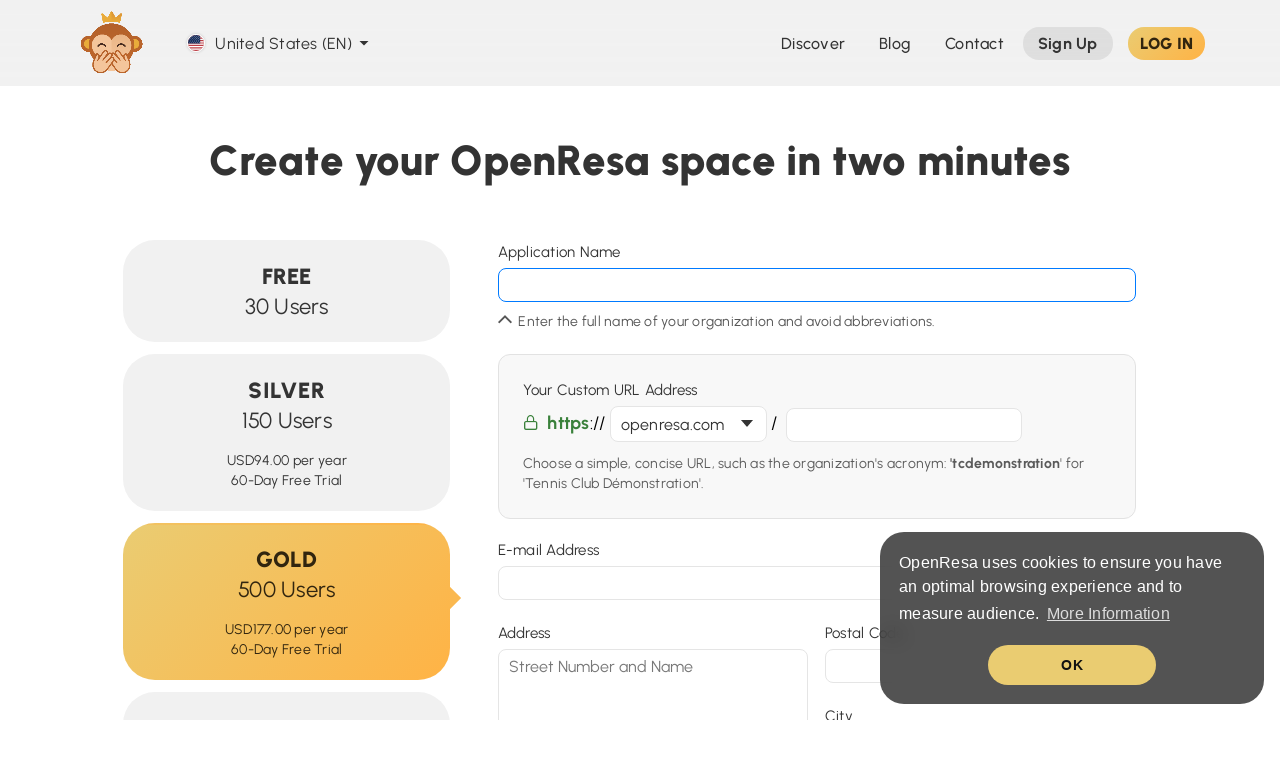

--- FILE ---
content_type: text/html; charset=UTF-8
request_url: https://openresa.com/en/signup/form/type/GOLD
body_size: 15763
content:
<!DOCTYPE html>
<html lang="en-US" lang-code="en">
<head>
<title>Sign Up - OpenResa</title>
<meta charset="utf-8">
<meta http-equiv="X-UA-Compatible" content="IE=edge">
<meta name="language" content="en-US">
<meta name="charset" content="utf-8">
<meta name="description" lang="en-US" content="Free registration with no commitment. Over 3,500 sports associations, companies, and municipalities have trusted us since 2005.">
<meta name="author" content="NETATOO SAS - Simon MARTINS simon@openresa.com">
<meta name="category" content="sports">
<meta name="robots" content="index, follow">
<meta name="rating" content="general">
<meta name="google" content="notranslate">
<meta name="viewport" content="width=device-width, initial-scale=1 , viewport-fit=cover" >
<meta name="theme-color" content="#f1f1f1">
<meta name="application-name" content="OpenResa">
<meta name="mobile-web-app-capable" content="yes">
<meta name="apple-mobile-web-app-title" content="OpenResa">
<meta name="apple-mobile-web-app-capable" content="yes">
<meta name="apple-mobile-web-app-status-bar-style" content="black-translucent">
<meta name="msapplication-square70x70logo" content="https://openresa.com/icon-96x96.png?20250530">
<meta name="msapplication-square150x150logo" content="https://openresa.com/icon-192x192.png?20250530">
<meta name="msapplication-TileColor" content="#404040">
<meta name="twitter:widgets:csp" content="on">
<meta name="twitter:card" content="summary_large_image">
<meta name="twitter:title" content="Sign Up - OpenResa">
<meta name="twitter:description" content="Free registration with no commitment. Over 3,500 sports associations, companies, and municipalities have trusted us since 2005.">
<meta name="twitter:image" content="https://openresa.com/icon-header.png?20250530">
<meta property="og:type" content="website">
<meta property="og:title" content="Sign Up - OpenResa">
<meta property="og:description" content="Free registration with no commitment. Over 3,500 sports associations, companies, and municipalities have trusted us since 2005.">
<meta property="og:url" content="https://openresa.com/en-us">
<meta property="og:site_name" content="OpenResa">
<meta property="og:image" content="https://openresa.com/icon-header.png?20250530">
<meta property="og:image:width" content="512">
<meta property="og:image:height" content="512">
<meta property="og:locale" content="en-US">

<link rel="manifest" href="/manifest.json">
<link rel="canonical" href="https://openresa.com/en-us/signup/form/type/GOLD">

<!-- Preconnect -->
<link rel="preconnect" href="//static.ballejaune.com">
<link rel="preconnect" href="//image.ballejaune.com">
<!-- Pre-fetch-connect -->
<link rel="dns-prefetch" href="//platform.twitter.com">
<link rel="dns-prefetch" href="//connect.facebook.net">
<link rel="dns-prefetch" href="//www.google-analytics.com">
<link rel="dns-prefetch" href="//www.googletagmanager.com">

<!-- Styles -->
<!-- <style>@media all and (display-mode: standalone) {
    body {margin-top: env(safe-area-inset-top);} 
    body > header > .navbar-inner {padding-top: env(safe-area-inset-top) !important;} 
}</style> -->
<link rel="icon" type="image/png" sizes="192x192" href="/favicon-192x192.png?20250530"> 
<link rel="apple-touch-icon" sizes="76x76" href="/icon-76x76.png?20250530">
<link rel="apple-touch-icon" sizes="120x120" href="/icon-120x120.png?20250530">
<link rel="apple-touch-icon" sizes="152x152" href="/icon-152x152.png?20250530">
<link rel="apple-touch-icon" sizes="180x180" href="/icon-180x180.png?20250530">
<link rel="apple-touch-icon" sizes="192x192" href="/icon-192x192.png?20250530">
<link rel="stylesheet" href="https://static.ballejaune.com/styles/styles.174.css">
<link rel="stylesheet" href="https://static.ballejaune.com/styles/plugins.101.css">
<link rel="stylesheet" href="https://static.ballejaune.com/styles/cookie-consent.2.css">
<link rel="stylesheet" href="https://static.ballejaune.com/styles/home.40.css">
<link rel="stylesheet" href="https://static.ballejaune.com/styles/pwabanner.18.css">
<link rel="stylesheet" href="https://static.ballejaune.com/styles/responsive.141.css">




<!-- Structured Data (bj) -->
<script type="application/ld+json">
{
    "@context": "http://schema.org",
    "@type": "Organization",
    "url": "https://openresa.com",
    "name": "OpenResa",
    "alternateName": "BalleJaune",
    "logo": "https://openresa.com/icon-512x512-masked.png?20250530",
    "contactPoint": {
        "@type": "ContactPoint",
        "telephone": "+33355208065",
        "contactType": "technical support"
    },
    "sameAs": [
        "https://facebook.com/ballejaune.openresa/"
    ]
}
</script>



<!-- Initializer -->
<script >
var bj_init={initialized:0,_h:[]},bj_init_loader=null;bj_init.ready=function(i){return this.initialized?i():void this._h.push(i)},bj_init.loaded=function(i){var n=window.onload;window.onload="function"!=typeof window.onload?i:function(){n&&n(),i()}};
// ----
!function(t){"use strict";t.loadCSS||(t.loadCSS=function(){});var e=loadCSS.relpreload={};if(e.support=function(){var e;try{e=t.document.createElement("link").relList.supports("preload")}catch(a){e=!1}return function(){return e}}(),e.bindMediaToggle=function(t){function e(){t.media=a}var a=t.media||"all";t.addEventListener?t.addEventListener("load",e):t.attachEvent&&t.attachEvent("onload",e),setTimeout(function(){t.rel="stylesheet",t.media="only x"}),setTimeout(e,3e3)},e.poly=function(){if(!e.support())for(var a=t.document.getElementsByTagName("link"),n=0;n<a.length;n++){var o=a[n];"preload"!==o.rel||"style"!==o.getAttribute("as")||o.getAttribute("data-loadcss")||(o.setAttribute("data-loadcss",!0),e.bindMediaToggle(o))}},!e.support()){e.poly();var a=t.setInterval(e.poly,500);t.addEventListener?t.addEventListener("load",function(){e.poly(),t.clearInterval(a)}):t.attachEvent&&t.attachEvent("onload",function(){e.poly(),t.clearInterval(a)})}"undefined"!=typeof exports?exports.loadCSS=loadCSS:t.loadCSS=loadCSS}("undefined"!=typeof global?global:this);
</script>

<!-- Global site tag (gtag.js) - Google Analytics -->
<script async src="https://www.googletagmanager.com/gtag/js?id=G-K7TTGZZ33T" ></script>
<script >
    bj_init.gtag_main = 'G-K7TTGZZ33T';
    bj_init.gtag_club = false;
    window.dataLayer = window.dataLayer || [];
    function gtag(){dataLayer.push(arguments);}
    gtag('js', new Date());
    gtag('config', bj_init.gtag_main);
</script>
<script src="https://static.ballejaune.com/scripts/es6-promise.min.js" ></script><!--[if IE]>
    <script src="https://static.ballejaune.com/scripts/html5.js" ></script>
<![endif]-->
</head>
<body class="home signup home-navbar-transparent home-navbar-large with-mobile-fixed-navbar not-use-club-loading-spinner">
    
    <div id="main-loader"><div class="table-loading-spinner "><div>
    <div class="table-loading-spinner-circle"></div>
    <div class="table-loading-spinner-logo" style="background-color: transparent; background-image: url(/icon-512x512-transparent.png?20250530);"></div>
</div></div></div>

    
<header id="main-navbar" class="navbar navbar-fixed-top navbar-native navbar-inverse">
    <div class="navbar-inner">
        <div class="container">

            <!-- Responsive button  -->
            <a class="btn btn-navbar btn-no-animation btn-collapse" data-toggle="collapse" data-target=".nav-collapse">
                <i class="icon-menu icon-large text-white"></i>
            </a>

            <!-- Logo -->
            <a  href="/en-us" class="brand brand-forced">
                <img src="https://openresa.com/icon-512x512-animated.gif" width="70" height="70" alt="OpenResa" style="width: 73px; height: 73px; margin-top: 1px;" class="brand-image monkey animated bounceIn">
            </a>
            
            <ul class="nav navbar-lang-dropdown">
                <li>
                    <a data-href="/index/switch-lang/home/1" data-toggle="modal" data-width="small" class="btn-language-switcher text-unbold text-large text-no-underline" data-loading-text="icon" >
            <img src="https://static.ballejaune.com/img/flags/1x1/us.svg" class="locale-flag" alt=""> 
                <span>
            <span class="hidden-phone-portrait hidden-tablet">
                United States 
                (EN)
            </span>
        </span>
                <i class="icon-down-dir valign-tbottom"></i>
    </a>
                </li>
            </ul>
            <div class="nav-collapse">
                <ul class="nav pull-right">
                    <li class="">
                        <a href="/en-us" data-link-internal="true">
                            <span>
                                <span class="hidden-tablet">Discover</span>
                                <span class="visible-tablet"><i class="icon-home"></i></span>
                            </span>                         
                        </a>
                    </li>

                    <li class="">
                        <a href="/en-us/blog">
                            <span>
                                <span class="hidden-tablet">Blog</span>
                                <span class="visible-tablet"><i class="icon-flag"></i></span>
                            </span>
                        </a>
                    </li>
                    
                    <li class="">
                        <a href="/en-us/contact">
                            <span>
                                <span class="hidden-tablet">Contact</span>
                                <span class="visible-tablet"><i class="icon-mail"></i></span>
                            </span>
                        </a>
                    </li>

                    <li class="active current">
                        <a href="/en-us/signup">
                            <!-- <i class="icon-flag icon-large"></i>&nbsp;  -->
                            Sign Up                        </a>
                    </li>

                    <li>
                        <a href="/en-us/connect" class="btn btn-primary btn-home-navbar no-tooltip">
                            LOG IN                        </a>
                    </li>
                </ul> 

            </div>
        </div>
    </div>
</header>

    
    
<div id="main-alerts"></div>

<!-- Formulaire -->
<div class="home-container home-container-large marketing discover-box">
    <div class="container text-justify">
        
        <div id="signup-form-step1">
            <div class="text-center">
                <h1 class="h1 marketing-page-title no-margin-top">
                    Create your OpenResa space in two minutes                </h1>
            </div>
            
            <hr class="no-border hidden-phone">
            <hr class="medium no-border hidden-phone">
              
            <div class="row-fluid">
                <div id="signup-form-container" class="span11 span-center">
                    
<div class="row-fluid">
    <div id="plans-select" class="span4 hidden-phone">
        
        <div data-plan="plan1" data-plan-id="BRONZE" class="signup-tab-plan ">
            <h2 class="text-unbold text-center no-margin">
                <span class="text-xbold">FREE</span>
                <span class="block">30 Users</span>
            </h2>
            
            <span class="arrow"></span>
        </div>

        <div data-plan="plan2" data-plan-id="SILVER" class="signup-tab-plan ">
            <h2 class="text-unbold text-center">
                <span class="text-xbold">SILVER</span>
                <span class="block">150 Users</span>
            </h2>

            <div class="text-unbold text-normal">USD94.00 per year</div>
            <div class="text-normal">60-Day Free Trial</div>

            <span class="arrow"></span>
        </div>

        <div data-plan="plan3" data-plan-id="GOLD" class="signup-tab-plan signup-tab-plan-active">
            <h2 class="text-unbold text-center">
                <span class="text-xbold">GOLD</span>
                <span class="block">500 Users</span>
            </h2>

            <div class="text-unbold text-normal">USD177.00 per year</div>
            <div class="text-normal">60-Day Free Trial</div>

            <span class="arrow"></span>
        </div>
    
        <div data-plan="plan4" data-plan-id="PLATINUM" class="signup-tab-plan ">
            <h2 class="text-unbold text-center">
                <span class="text-xbold">PLATINUM</span>
                <span class="block">1500 Users</span>
            </h2>

            <div class="text-unbold text-normal">USD296.00 per year</div>
            <div class="text-normal">60-Day Free Trial</div>

            <span class="arrow"></span>
        </div>

    </div>
    <div class="span8">
        <div class="form form-container no-margin-bottom" style="background: #fff; margin: 0 0 0 auto; border-radius: 4px;">
            <div class="form-panel signup-form-panel">
                <form id="signup-form" class="ajaxForm text-left noform-contrast-input no-margin-bottom" action="/en-us/signup/process" method="post" novalidate>
                    <fieldset>
                        <input type="hidden" id="subscription_id" name="subscription_id" value="GOLD">

                        <!-- Nom du club -->
                        <label for="form-name">Application Name</label>
                        <input type="text" id="form-name" name="name" class="span12 input-large text-xlarge no-margin-bottom" autocomplete="off" maxlength="100">
                        <div class="text-normal text-gray" style="margin-top: 10px;">
                            <i class="icon-arrow-up"></i>&nbsp; Enter the full name of your organization and avoid abbreviations.                        </div>
                        <p data-form-error="name"></p>

                        <hr class="medium no-border">


                        <!-- Profil -->
                        <div class="well no-shadow medium-radius">
                            <label for="form-profil">Your Custom URL Address</label>
                            <span class="text-xlarge text-unbold text-black select2-no-margin">
                                <i class="icon-lock i-crisp text-success"></i>&nbsp; 
                                                                <span class="text-success text-bold">https</span>://&nbsp;<select name="domain" id="form-domain" class="chosen valign-middle no-margin background-fff" style="width: 157px;" data-allow-clear="false">
    <option value="ballejaune.com">ballejaune.com</option>
    <option value="openresa.com" selected="selected">openresa.com</option>
</select>&nbsp;/&nbsp;
                            </span>
                            <input type="text" id="form-profil" name="profil" class="span5 valign-middle no-margin-bottom" autocomplete="off" maxlength="100">
                            <p data-form-error="profil"></p>
                            <hr class="small no-border">
                            <div class="text-normal">
                                Choose a simple, concise URL, such as the organization's acronym: <strong>'tcdemonstration</strong>' for 'Tennis Club Démonstration'.                            </div>
                        </div>


                        <!-- Adresse e-mail -->
                        <label for="form-email">E-mail Address</label>
                        <input type="text" name="mail" class="form-shield-hp" value="" autocomplete="off">
                        <input type="email" id="form-email" name="email" class="span12 apply-popover" data-placement="bottom" data-trigger="focus" data-content="Your login credentials will be sent to this e-mail address." maxlength="150">
                        <p data-form-error="email"></p>


                        <!-- Adresse postale -->
                        <div class="row-fluid">
                            <div class="span6">
                                <label for="form-address">Address</label>
                                <textarea id="form-address" name="address" placeholder="Street Number and Name" class="span12" rows="5"></textarea>
                                <p data-form-error="address"></p>
                                <hr class="small no-border visible-phone">
                            </div>
                            <div class="span6">

                                <!-- Code Postal -->
                                <label for="form-postalcode">Postal Code</label>
                                <input type="text" id="form-postalcode" name="postalcode" class="span12" maxlength="15">
                                <p data-form-error="postalcode"></p>

                                <!-- Ville -->
                                <label for="form-city">City</label>
                                <input type="text" id="form-city" name="city" class="span12" maxlength="50">
                                <p data-form-error="city"></p>

                            </div>
                        </div>

                        <!-- <hr class="small no-border"> -->

                        <!-- Pays / Fuseau -->
                        <div class="row-fluid">
                            <div class="span6">

                                <!-- Fuseau Horaire -->
                                <label for="form-timezone">Time Zone</label>
                                 
                                <select name="timezone" id="form-timezone" style="width: 100%;" data-allow-clear="false" class="chosen">
    <option value="Africa/Abidjan">Africa/Abidjan</option>
    <option value="Africa/Accra">Africa/Accra</option>
    <option value="Africa/Addis_Ababa">Africa/Addis_Ababa</option>
    <option value="Africa/Algiers">Africa/Algiers</option>
    <option value="Africa/Asmera">Africa/Asmera</option>
    <option value="Africa/Bamako">Africa/Bamako</option>
    <option value="Africa/Bangui">Africa/Bangui</option>
    <option value="Africa/Banjul">Africa/Banjul</option>
    <option value="Africa/Bissau">Africa/Bissau</option>
    <option value="Africa/Blantyre">Africa/Blantyre</option>
    <option value="Africa/Brazzaville">Africa/Brazzaville</option>
    <option value="Africa/Bujumbura">Africa/Bujumbura</option>
    <option value="Africa/Cairo">Africa/Cairo</option>
    <option value="Africa/Casablanca">Africa/Casablanca</option>
    <option value="Africa/Ceuta">Africa/Ceuta</option>
    <option value="Africa/Conakry">Africa/Conakry</option>
    <option value="Africa/Dakar">Africa/Dakar</option>
    <option value="Africa/Dar_es_Salaam">Africa/Dar_es_Salaam</option>
    <option value="Africa/Djibouti">Africa/Djibouti</option>
    <option value="Africa/Douala">Africa/Douala</option>
    <option value="Africa/El_Aaiun">Africa/El_Aaiun</option>
    <option value="Africa/Freetown">Africa/Freetown</option>
    <option value="Africa/Gaborone">Africa/Gaborone</option>
    <option value="Africa/Harare">Africa/Harare</option>
    <option value="Africa/Johannesburg">Africa/Johannesburg</option>
    <option value="Africa/Juba">Africa/Juba</option>
    <option value="Africa/Kampala">Africa/Kampala</option>
    <option value="Africa/Khartoum">Africa/Khartoum</option>
    <option value="Africa/Kigali">Africa/Kigali</option>
    <option value="Africa/Kinshasa">Africa/Kinshasa</option>
    <option value="Africa/Lagos">Africa/Lagos</option>
    <option value="Africa/Libreville">Africa/Libreville</option>
    <option value="Africa/Lome">Africa/Lome</option>
    <option value="Africa/Luanda">Africa/Luanda</option>
    <option value="Africa/Lubumbashi">Africa/Lubumbashi</option>
    <option value="Africa/Lusaka">Africa/Lusaka</option>
    <option value="Africa/Malabo">Africa/Malabo</option>
    <option value="Africa/Maputo">Africa/Maputo</option>
    <option value="Africa/Maseru">Africa/Maseru</option>
    <option value="Africa/Mbabane">Africa/Mbabane</option>
    <option value="Africa/Mogadishu">Africa/Mogadishu</option>
    <option value="Africa/Monrovia">Africa/Monrovia</option>
    <option value="Africa/Nairobi">Africa/Nairobi</option>
    <option value="Africa/Ndjamena">Africa/Ndjamena</option>
    <option value="Africa/Niamey">Africa/Niamey</option>
    <option value="Africa/Nouakchott">Africa/Nouakchott</option>
    <option value="Africa/Ouagadougou">Africa/Ouagadougou</option>
    <option value="Africa/Porto-Novo">Africa/Porto-Novo</option>
    <option value="Africa/Sao_Tome">Africa/Sao_Tome</option>
    <option value="Africa/Tripoli">Africa/Tripoli</option>
    <option value="Africa/Tunis">Africa/Tunis</option>
    <option value="Africa/Windhoek">Africa/Windhoek</option>
    <option value="America/Anchorage">America/Anchorage</option>
    <option value="America/Anguilla">America/Anguilla</option>
    <option value="America/Antigua">America/Antigua</option>
    <option value="America/Araguaina">America/Araguaina</option>
    <option value="America/Argentina/La_Rioja">America/Argentina/La_Rioja</option>
    <option value="America/Argentina/Rio_Gallegos">America/Argentina/Rio_Gallegos</option>
    <option value="America/Argentina/Salta">America/Argentina/Salta</option>
    <option value="America/Argentina/San_Juan">America/Argentina/San_Juan</option>
    <option value="America/Argentina/San_Luis">America/Argentina/San_Luis</option>
    <option value="America/Argentina/Tucuman">America/Argentina/Tucuman</option>
    <option value="America/Argentina/Ushuaia">America/Argentina/Ushuaia</option>
    <option value="America/Aruba">America/Aruba</option>
    <option value="America/Asuncion">America/Asuncion</option>
    <option value="America/Bahia">America/Bahia</option>
    <option value="America/Bahia_Banderas">America/Bahia_Banderas</option>
    <option value="America/Barbados">America/Barbados</option>
    <option value="America/Belem">America/Belem</option>
    <option value="America/Belize">America/Belize</option>
    <option value="America/Blanc-Sablon">America/Blanc-Sablon</option>
    <option value="America/Boa_Vista">America/Boa_Vista</option>
    <option value="America/Bogota">America/Bogota</option>
    <option value="America/Boise">America/Boise</option>
    <option value="America/Buenos_Aires">America/Buenos_Aires</option>
    <option value="America/Cambridge_Bay">America/Cambridge_Bay</option>
    <option value="America/Campo_Grande">America/Campo_Grande</option>
    <option value="America/Cancun">America/Cancun</option>
    <option value="America/Caracas">America/Caracas</option>
    <option value="America/Catamarca">America/Catamarca</option>
    <option value="America/Cayenne">America/Cayenne</option>
    <option value="America/Cayman">America/Cayman</option>
    <option value="America/Chicago">America/Chicago</option>
    <option value="America/Chihuahua">America/Chihuahua</option>
    <option value="America/Coral_Harbour">America/Coral_Harbour</option>
    <option value="America/Cordoba">America/Cordoba</option>
    <option value="America/Costa_Rica">America/Costa_Rica</option>
    <option value="America/Creston">America/Creston</option>
    <option value="America/Cuiaba">America/Cuiaba</option>
    <option value="America/Curacao">America/Curacao</option>
    <option value="America/Danmarkshavn">America/Danmarkshavn</option>
    <option value="America/Dawson">America/Dawson</option>
    <option value="America/Dawson_Creek">America/Dawson_Creek</option>
    <option value="America/Denver">America/Denver</option>
    <option value="America/Detroit">America/Detroit</option>
    <option value="America/Dominica">America/Dominica</option>
    <option value="America/Edmonton">America/Edmonton</option>
    <option value="America/Eirunepe">America/Eirunepe</option>
    <option value="America/El_Salvador">America/El_Salvador</option>
    <option value="America/Fortaleza">America/Fortaleza</option>
    <option value="America/Glace_Bay">America/Glace_Bay</option>
    <option value="America/Godthab">America/Godthab</option>
    <option value="America/Goose_Bay">America/Goose_Bay</option>
    <option value="America/Grand_Turk">America/Grand_Turk</option>
    <option value="America/Grenada">America/Grenada</option>
    <option value="America/Guadeloupe">America/Guadeloupe</option>
    <option value="America/Guatemala">America/Guatemala</option>
    <option value="America/Guayaquil">America/Guayaquil</option>
    <option value="America/Guyana">America/Guyana</option>
    <option value="America/Halifax">America/Halifax</option>
    <option value="America/Havana">America/Havana</option>
    <option value="America/Hermosillo">America/Hermosillo</option>
    <option value="America/Indiana/Knox">America/Indiana/Knox</option>
    <option value="America/Indiana/Marengo">America/Indiana/Marengo</option>
    <option value="America/Indiana/Petersburg">America/Indiana/Petersburg</option>
    <option value="America/Indiana/Tell_City">America/Indiana/Tell_City</option>
    <option value="America/Indiana/Vevay">America/Indiana/Vevay</option>
    <option value="America/Indiana/Vincennes">America/Indiana/Vincennes</option>
    <option value="America/Indiana/Winamac">America/Indiana/Winamac</option>
    <option value="America/Indianapolis">America/Indianapolis</option>
    <option value="America/Inuvik">America/Inuvik</option>
    <option value="America/Iqaluit">America/Iqaluit</option>
    <option value="America/Jamaica">America/Jamaica</option>
    <option value="America/Jujuy">America/Jujuy</option>
    <option value="America/Juneau">America/Juneau</option>
    <option value="America/Kentucky/Monticello">America/Kentucky/Monticello</option>
    <option value="America/Kralendijk">America/Kralendijk</option>
    <option value="America/La_Paz">America/La_Paz</option>
    <option value="America/Lima">America/Lima</option>
    <option value="America/Los_Angeles">America/Los_Angeles</option>
    <option value="America/Louisville">America/Louisville</option>
    <option value="America/Lower_Princes">America/Lower_Princes</option>
    <option value="America/Maceio">America/Maceio</option>
    <option value="America/Managua">America/Managua</option>
    <option value="America/Manaus">America/Manaus</option>
    <option value="America/Marigot">America/Marigot</option>
    <option value="America/Martinique">America/Martinique</option>
    <option value="America/Matamoros">America/Matamoros</option>
    <option value="America/Mazatlan">America/Mazatlan</option>
    <option value="America/Mendoza">America/Mendoza</option>
    <option value="America/Menominee">America/Menominee</option>
    <option value="America/Merida">America/Merida</option>
    <option value="America/Mexico_City">America/Mexico_City</option>
    <option value="America/Moncton">America/Moncton</option>
    <option value="America/Monterrey">America/Monterrey</option>
    <option value="America/Montevideo">America/Montevideo</option>
    <option value="America/Montreal">America/Montreal</option>
    <option value="America/Montserrat">America/Montserrat</option>
    <option value="America/Nassau">America/Nassau</option>
    <option value="America/New_York" selected="selected">America/New_York</option>
    <option value="America/Nipigon">America/Nipigon</option>
    <option value="America/Nome">America/Nome</option>
    <option value="America/Noronha">America/Noronha</option>
    <option value="America/North_Dakota/Beulah">America/North_Dakota/Beulah</option>
    <option value="America/North_Dakota/Center">America/North_Dakota/Center</option>
    <option value="America/North_Dakota/New_Salem">America/North_Dakota/New_Salem</option>
    <option value="America/Ojinaga">America/Ojinaga</option>
    <option value="America/Panama">America/Panama</option>
    <option value="America/Pangnirtung">America/Pangnirtung</option>
    <option value="America/Paramaribo">America/Paramaribo</option>
    <option value="America/Phoenix">America/Phoenix</option>
    <option value="America/Port-au-Prince">America/Port-au-Prince</option>
    <option value="America/Port_of_Spain">America/Port_of_Spain</option>
    <option value="America/Porto_Velho">America/Porto_Velho</option>
    <option value="America/Puerto_Rico">America/Puerto_Rico</option>
    <option value="America/Rainy_River">America/Rainy_River</option>
    <option value="America/Rankin_Inlet">America/Rankin_Inlet</option>
    <option value="America/Recife">America/Recife</option>
    <option value="America/Regina">America/Regina</option>
    <option value="America/Resolute">America/Resolute</option>
    <option value="America/Rio_Branco">America/Rio_Branco</option>
    <option value="America/Santa_Isabel">America/Santa_Isabel</option>
    <option value="America/Santarem">America/Santarem</option>
    <option value="America/Santiago">America/Santiago</option>
    <option value="America/Santo_Domingo">America/Santo_Domingo</option>
    <option value="America/Sao_Paulo">America/Sao_Paulo</option>
    <option value="America/Scoresbysund">America/Scoresbysund</option>
    <option value="America/Shiprock">America/Shiprock</option>
    <option value="America/Sitka">America/Sitka</option>
    <option value="America/St_Barthelemy">America/St_Barthelemy</option>
    <option value="America/St_Johns">America/St_Johns</option>
    <option value="America/St_Kitts">America/St_Kitts</option>
    <option value="America/St_Lucia">America/St_Lucia</option>
    <option value="America/St_Thomas">America/St_Thomas</option>
    <option value="America/St_Vincent">America/St_Vincent</option>
    <option value="America/Swift_Current">America/Swift_Current</option>
    <option value="America/Tegucigalpa">America/Tegucigalpa</option>
    <option value="America/Thule">America/Thule</option>
    <option value="America/Thunder_Bay">America/Thunder_Bay</option>
    <option value="America/Tijuana">America/Tijuana</option>
    <option value="America/Toronto">America/Toronto</option>
    <option value="America/Tortola">America/Tortola</option>
    <option value="America/Vancouver">America/Vancouver</option>
    <option value="America/Whitehorse">America/Whitehorse</option>
    <option value="America/Winnipeg">America/Winnipeg</option>
    <option value="America/Yakutat">America/Yakutat</option>
    <option value="America/Yellowknife">America/Yellowknife</option>
    <option value="Antarctica/Casey">Antarctica/Casey</option>
    <option value="Antarctica/Davis">Antarctica/Davis</option>
    <option value="Antarctica/DumontDUrville">Antarctica/DumontDUrville</option>
    <option value="Antarctica/Macquarie">Antarctica/Macquarie</option>
    <option value="Antarctica/Mawson">Antarctica/Mawson</option>
    <option value="Antarctica/McMurdo">Antarctica/McMurdo</option>
    <option value="Antarctica/Palmer">Antarctica/Palmer</option>
    <option value="Antarctica/Rothera">Antarctica/Rothera</option>
    <option value="Antarctica/South_Pole">Antarctica/South_Pole</option>
    <option value="Antarctica/Syowa">Antarctica/Syowa</option>
    <option value="Antarctica/Vostok">Antarctica/Vostok</option>
    <option value="Arctic/Longyearbyen">Arctic/Longyearbyen</option>
    <option value="Asia/Aden">Asia/Aden</option>
    <option value="Asia/Almaty">Asia/Almaty</option>
    <option value="Asia/Amman">Asia/Amman</option>
    <option value="Asia/Anadyr">Asia/Anadyr</option>
    <option value="Asia/Aqtau">Asia/Aqtau</option>
    <option value="Asia/Aqtobe">Asia/Aqtobe</option>
    <option value="Asia/Ashgabat">Asia/Ashgabat</option>
    <option value="Asia/Baghdad">Asia/Baghdad</option>
    <option value="Asia/Bahrain">Asia/Bahrain</option>
    <option value="Asia/Baku">Asia/Baku</option>
    <option value="Asia/Bangkok">Asia/Bangkok</option>
    <option value="Asia/Beirut">Asia/Beirut</option>
    <option value="Asia/Bishkek">Asia/Bishkek</option>
    <option value="Asia/Brunei">Asia/Brunei</option>
    <option value="Asia/Calcutta">Asia/Calcutta</option>
    <option value="Asia/Choibalsan">Asia/Choibalsan</option>
    <option value="Asia/Chongqing">Asia/Chongqing</option>
    <option value="Asia/Colombo">Asia/Colombo</option>
    <option value="Asia/Damascus">Asia/Damascus</option>
    <option value="Asia/Dhaka">Asia/Dhaka</option>
    <option value="Asia/Dili">Asia/Dili</option>
    <option value="Asia/Dubai">Asia/Dubai</option>
    <option value="Asia/Dushanbe">Asia/Dushanbe</option>
    <option value="Asia/Harbin">Asia/Harbin</option>
    <option value="Asia/Hong_Kong">Asia/Hong_Kong</option>
    <option value="Asia/Hovd">Asia/Hovd</option>
    <option value="Asia/Irkutsk">Asia/Irkutsk</option>
    <option value="Asia/Jakarta">Asia/Jakarta</option>
    <option value="Asia/Jayapura">Asia/Jayapura</option>
    <option value="Asia/Jerusalem">Asia/Jerusalem</option>
    <option value="Asia/Kabul">Asia/Kabul</option>
    <option value="Asia/Kamchatka">Asia/Kamchatka</option>
    <option value="Asia/Karachi">Asia/Karachi</option>
    <option value="Asia/Kashgar">Asia/Kashgar</option>
    <option value="Asia/Katmandu">Asia/Katmandu</option>
    <option value="Asia/Khandyga">Asia/Khandyga</option>
    <option value="Asia/Krasnoyarsk">Asia/Krasnoyarsk</option>
    <option value="Asia/Kuala_Lumpur">Asia/Kuala_Lumpur</option>
    <option value="Asia/Kuching">Asia/Kuching</option>
    <option value="Asia/Kuwait">Asia/Kuwait</option>
    <option value="Asia/Macau">Asia/Macau</option>
    <option value="Asia/Magadan">Asia/Magadan</option>
    <option value="Asia/Makassar">Asia/Makassar</option>
    <option value="Asia/Manila">Asia/Manila</option>
    <option value="Asia/Muscat">Asia/Muscat</option>
    <option value="Asia/Nicosia">Asia/Nicosia</option>
    <option value="Asia/Novokuznetsk">Asia/Novokuznetsk</option>
    <option value="Asia/Novosibirsk">Asia/Novosibirsk</option>
    <option value="Asia/Omsk">Asia/Omsk</option>
    <option value="Asia/Oral">Asia/Oral</option>
    <option value="Asia/Phnom_Penh">Asia/Phnom_Penh</option>
    <option value="Asia/Pontianak">Asia/Pontianak</option>
    <option value="Asia/Pyongyang">Asia/Pyongyang</option>
    <option value="Asia/Qatar">Asia/Qatar</option>
    <option value="Asia/Qyzylorda">Asia/Qyzylorda</option>
    <option value="Asia/Rangoon">Asia/Rangoon</option>
    <option value="Asia/Riyadh">Asia/Riyadh</option>
    <option value="Asia/Saigon">Asia/Saigon</option>
    <option value="Asia/Sakhalin">Asia/Sakhalin</option>
    <option value="Asia/Samarkand">Asia/Samarkand</option>
    <option value="Asia/Seoul">Asia/Seoul</option>
    <option value="Asia/Shanghai">Asia/Shanghai</option>
    <option value="Asia/Singapore">Asia/Singapore</option>
    <option value="Asia/Taipei">Asia/Taipei</option>
    <option value="Asia/Tashkent">Asia/Tashkent</option>
    <option value="Asia/Tbilisi">Asia/Tbilisi</option>
    <option value="Asia/Tehran">Asia/Tehran</option>
    <option value="Asia/Thimphu">Asia/Thimphu</option>
    <option value="Asia/Tokyo">Asia/Tokyo</option>
    <option value="Asia/Ulaanbaatar">Asia/Ulaanbaatar</option>
    <option value="Asia/Urumqi">Asia/Urumqi</option>
    <option value="Asia/Ust-Nera">Asia/Ust-Nera</option>
    <option value="Asia/Vientiane">Asia/Vientiane</option>
    <option value="Asia/Vladivostok">Asia/Vladivostok</option>
    <option value="Asia/Yakutsk">Asia/Yakutsk</option>
    <option value="Asia/Yekaterinburg">Asia/Yekaterinburg</option>
    <option value="Asia/Yerevan">Asia/Yerevan</option>
    <option value="Atlantic/Azores">Atlantic/Azores</option>
    <option value="Atlantic/Bermuda">Atlantic/Bermuda</option>
    <option value="Atlantic/Canary">Atlantic/Canary</option>
    <option value="Atlantic/Cape_Verde">Atlantic/Cape_Verde</option>
    <option value="Atlantic/Faeroe">Atlantic/Faeroe</option>
    <option value="Atlantic/Madeira">Atlantic/Madeira</option>
    <option value="Atlantic/Reykjavik">Atlantic/Reykjavik</option>
    <option value="Atlantic/South_Georgia">Atlantic/South_Georgia</option>
    <option value="Atlantic/St_Helena">Atlantic/St_Helena</option>
    <option value="Atlantic/Stanley">Atlantic/Stanley</option>
    <option value="Australia/Adelaide">Australia/Adelaide</option>
    <option value="Australia/Brisbane">Australia/Brisbane</option>
    <option value="Australia/Broken_Hill">Australia/Broken_Hill</option>
    <option value="Australia/Currie">Australia/Currie</option>
    <option value="Australia/Darwin">Australia/Darwin</option>
    <option value="Australia/Hobart">Australia/Hobart</option>
    <option value="Australia/Lindeman">Australia/Lindeman</option>
    <option value="Australia/Melbourne">Australia/Melbourne</option>
    <option value="Australia/Perth">Australia/Perth</option>
    <option value="Australia/Sydney">Australia/Sydney</option>
    <option value="CST6CDT">CST6CDT</option>
    <option value="EST5EDT">EST5EDT</option>
    <option value="Etc/GMT">Etc/GMT</option>
    <option value="Etc/GMT+1">Etc/GMT+1</option>
    <option value="Etc/GMT+10">Etc/GMT+10</option>
    <option value="Etc/GMT+11">Etc/GMT+11</option>
    <option value="Etc/GMT+12">Etc/GMT+12</option>
    <option value="Etc/GMT+2">Etc/GMT+2</option>
    <option value="Etc/GMT+3">Etc/GMT+3</option>
    <option value="Etc/GMT+4">Etc/GMT+4</option>
    <option value="Etc/GMT+5">Etc/GMT+5</option>
    <option value="Etc/GMT+6">Etc/GMT+6</option>
    <option value="Etc/GMT+7">Etc/GMT+7</option>
    <option value="Etc/GMT-1">Etc/GMT-1</option>
    <option value="Etc/GMT-10">Etc/GMT-10</option>
    <option value="Etc/GMT-11">Etc/GMT-11</option>
    <option value="Etc/GMT-12">Etc/GMT-12</option>
    <option value="Etc/GMT-13">Etc/GMT-13</option>
    <option value="Etc/GMT-2">Etc/GMT-2</option>
    <option value="Etc/GMT-3">Etc/GMT-3</option>
    <option value="Etc/GMT-4">Etc/GMT-4</option>
    <option value="Etc/GMT-5">Etc/GMT-5</option>
    <option value="Etc/GMT-6">Etc/GMT-6</option>
    <option value="Etc/GMT-7">Etc/GMT-7</option>
    <option value="Etc/GMT-8">Etc/GMT-8</option>
    <option value="Etc/GMT-9">Etc/GMT-9</option>
    <option value="Europe/Amsterdam">Europe/Amsterdam</option>
    <option value="Europe/Andorra">Europe/Andorra</option>
    <option value="Europe/Athens">Europe/Athens</option>
    <option value="Europe/Belgrade">Europe/Belgrade</option>
    <option value="Europe/Berlin">Europe/Berlin</option>
    <option value="Europe/Bratislava">Europe/Bratislava</option>
    <option value="Europe/Brussels">Europe/Brussels</option>
    <option value="Europe/Bucharest">Europe/Bucharest</option>
    <option value="Europe/Budapest">Europe/Budapest</option>
    <option value="Europe/Busingen">Europe/Busingen</option>
    <option value="Europe/Chisinau">Europe/Chisinau</option>
    <option value="Europe/Copenhagen">Europe/Copenhagen</option>
    <option value="Europe/Dublin">Europe/Dublin</option>
    <option value="Europe/Gibraltar">Europe/Gibraltar</option>
    <option value="Europe/Guernsey">Europe/Guernsey</option>
    <option value="Europe/Helsinki">Europe/Helsinki</option>
    <option value="Europe/Isle_of_Man">Europe/Isle_of_Man</option>
    <option value="Europe/Istanbul">Europe/Istanbul</option>
    <option value="Europe/Jersey">Europe/Jersey</option>
    <option value="Europe/Kaliningrad">Europe/Kaliningrad</option>
    <option value="Europe/Kiev">Europe/Kiev</option>
    <option value="Europe/Lisbon">Europe/Lisbon</option>
    <option value="Europe/Ljubljana">Europe/Ljubljana</option>
    <option value="Europe/London">Europe/London</option>
    <option value="Europe/Luxembourg">Europe/Luxembourg</option>
    <option value="Europe/Madrid">Europe/Madrid</option>
    <option value="Europe/Malta">Europe/Malta</option>
    <option value="Europe/Mariehamn">Europe/Mariehamn</option>
    <option value="Europe/Minsk">Europe/Minsk</option>
    <option value="Europe/Monaco">Europe/Monaco</option>
    <option value="Europe/Moscow">Europe/Moscow</option>
    <option value="Europe/Oslo">Europe/Oslo</option>
    <option value="Europe/Paris">Europe/Paris</option>
    <option value="Europe/Podgorica">Europe/Podgorica</option>
    <option value="Europe/Prague">Europe/Prague</option>
    <option value="Europe/Riga">Europe/Riga</option>
    <option value="Europe/Rome">Europe/Rome</option>
    <option value="Europe/Samara">Europe/Samara</option>
    <option value="Europe/San_Marino">Europe/San_Marino</option>
    <option value="Europe/Sarajevo">Europe/Sarajevo</option>
    <option value="Europe/Simferopol">Europe/Simferopol</option>
    <option value="Europe/Skopje">Europe/Skopje</option>
    <option value="Europe/Sofia">Europe/Sofia</option>
    <option value="Europe/Stockholm">Europe/Stockholm</option>
    <option value="Europe/Tallinn">Europe/Tallinn</option>
    <option value="Europe/Tirane">Europe/Tirane</option>
    <option value="Europe/Uzhgorod">Europe/Uzhgorod</option>
    <option value="Europe/Vaduz">Europe/Vaduz</option>
    <option value="Europe/Vatican">Europe/Vatican</option>
    <option value="Europe/Vienna">Europe/Vienna</option>
    <option value="Europe/Vilnius">Europe/Vilnius</option>
    <option value="Europe/Volgograd">Europe/Volgograd</option>
    <option value="Europe/Warsaw">Europe/Warsaw</option>
    <option value="Europe/Zagreb">Europe/Zagreb</option>
    <option value="Europe/Zaporozhye">Europe/Zaporozhye</option>
    <option value="Europe/Zurich">Europe/Zurich</option>
    <option value="Indian/Antananarivo">Indian/Antananarivo</option>
    <option value="Indian/Chagos">Indian/Chagos</option>
    <option value="Indian/Christmas">Indian/Christmas</option>
    <option value="Indian/Cocos">Indian/Cocos</option>
    <option value="Indian/Comoro">Indian/Comoro</option>
    <option value="Indian/Kerguelen">Indian/Kerguelen</option>
    <option value="Indian/Mahe">Indian/Mahe</option>
    <option value="Indian/Maldives">Indian/Maldives</option>
    <option value="Indian/Mauritius">Indian/Mauritius</option>
    <option value="Indian/Mayotte">Indian/Mayotte</option>
    <option value="Indian/Reunion">Indian/Reunion</option>
    <option value="MST7MDT">MST7MDT</option>
    <option value="PST8PDT">PST8PDT</option>
    <option value="Pacific/Apia">Pacific/Apia</option>
    <option value="Pacific/Auckland">Pacific/Auckland</option>
    <option value="Pacific/Efate">Pacific/Efate</option>
    <option value="Pacific/Enderbury">Pacific/Enderbury</option>
    <option value="Pacific/Fakaofo">Pacific/Fakaofo</option>
    <option value="Pacific/Fiji">Pacific/Fiji</option>
    <option value="Pacific/Funafuti">Pacific/Funafuti</option>
    <option value="Pacific/Galapagos">Pacific/Galapagos</option>
    <option value="Pacific/Guadalcanal">Pacific/Guadalcanal</option>
    <option value="Pacific/Guam">Pacific/Guam</option>
    <option value="Pacific/Honolulu">Pacific/Honolulu</option>
    <option value="Pacific/Johnston">Pacific/Johnston</option>
    <option value="Pacific/Kosrae">Pacific/Kosrae</option>
    <option value="Pacific/Kwajalein">Pacific/Kwajalein</option>
    <option value="Pacific/Majuro">Pacific/Majuro</option>
    <option value="Pacific/Midway">Pacific/Midway</option>
    <option value="Pacific/Nauru">Pacific/Nauru</option>
    <option value="Pacific/Niue">Pacific/Niue</option>
    <option value="Pacific/Noumea">Pacific/Noumea</option>
    <option value="Pacific/Pago_Pago">Pacific/Pago_Pago</option>
    <option value="Pacific/Palau">Pacific/Palau</option>
    <option value="Pacific/Ponape">Pacific/Ponape</option>
    <option value="Pacific/Port_Moresby">Pacific/Port_Moresby</option>
    <option value="Pacific/Rarotonga">Pacific/Rarotonga</option>
    <option value="Pacific/Saipan">Pacific/Saipan</option>
    <option value="Pacific/Tahiti">Pacific/Tahiti</option>
    <option value="Pacific/Tarawa">Pacific/Tarawa</option>
    <option value="Pacific/Tongatapu">Pacific/Tongatapu</option>
    <option value="Pacific/Truk">Pacific/Truk</option>
    <option value="Pacific/Wake">Pacific/Wake</option>
    <option value="Pacific/Wallis">Pacific/Wallis</option>
</select>                                <p data-form-error="timezone"></p>
                                <hr class="small no-border visible-phone">

                            </div>
                            <div class="span6">

                                <!-- Pays -->
                                <label for="form-country">Country</label>
                                <select name="country" id="form-country" class="chosen" data-allow-clear="false" style="width: 100%;" data-placeholder="Select a country">
                                    <option value="AF" data-flag="true" >Afghanistan</option><option value="AL" data-flag="true" >Albania</option><option value="DZ" data-flag="true" >Algeria</option><option value="AS" data-flag="true" >American Samoa</option><option value="AD" data-flag="true" >Andorra</option><option value="AO" data-flag="true" >Angola</option><option value="AI" data-flag="true" >Anguilla</option><option value="AQ" data-flag="true" >Antarctica</option><option value="AG" data-flag="true" >Antigua and Barbuda</option><option value="AR" data-flag="true" >Argentina</option><option value="AM" data-flag="true" >Armenia</option><option value="AW" data-flag="true" >Aruba</option><option value="AC" data-flag="true" >Ascension Island</option><option value="AU" data-flag="true" >Australia</option><option value="AT" data-flag="true" >Austria</option><option value="AZ" data-flag="true" >Azerbaijan</option><option value="BS" data-flag="true" >Bahamas</option><option value="BH" data-flag="true" >Bahrain</option><option value="BD" data-flag="true" >Bangladesh</option><option value="BB" data-flag="true" >Barbados</option><option value="BY" data-flag="true" >Belarus</option><option value="BE" data-flag="true" >Belgium</option><option value="BZ" data-flag="true" >Belize</option><option value="BJ" data-flag="true" >Benin</option><option value="BM" data-flag="true" >Bermuda</option><option value="BT" data-flag="true" >Bhutan</option><option value="BO" data-flag="true" >Bolivia</option><option value="BA" data-flag="true" >Bosnia and Herzegovina</option><option value="BW" data-flag="true" >Botswana</option><option value="BV" data-flag="true" >Bouvet Island</option><option value="BR" data-flag="true" >Brazil</option><option value="IO" data-flag="true" >British Indian Ocean Territory</option><option value="VG" data-flag="true" >British Virgin Islands</option><option value="BN" data-flag="true" >Brunei</option><option value="BG" data-flag="true" >Bulgaria</option><option value="BF" data-flag="true" >Burkina Faso</option><option value="BI" data-flag="true" >Burundi</option><option value="KH" data-flag="true" >Cambodia</option><option value="CM" data-flag="true" >Cameroon</option><option value="CA" data-flag="true" >Canada</option><option value="IC" data-flag="true" >Canary Islands</option><option value="CV" data-flag="true" >Cape Verde</option><option value="BQ" data-flag="true" >Caribbean Netherlands</option><option value="KY" data-flag="true" >Cayman Islands</option><option value="CF" data-flag="true" >Central African Republic</option><option value="EA" data-flag="true" >Ceuta and Melilla</option><option value="TD" data-flag="true" >Chad</option><option value="CL" data-flag="true" >Chile</option><option value="CN" data-flag="true" >China</option><option value="CX" data-flag="true" >Christmas Island</option><option value="CP" data-flag="true" >Clipperton Island</option><option value="CC" data-flag="true" >Cocos (Keeling) Islands</option><option value="CO" data-flag="true" >Colombia</option><option value="KM" data-flag="true" >Comoros</option><option value="CG" data-flag="true" >Congo - Brazzaville</option><option value="CD" data-flag="true" >Congo - Kinshasa</option><option value="CK" data-flag="true" >Cook Islands</option><option value="CR" data-flag="true" >Costa Rica</option><option value="HR" data-flag="true" >Croatia</option><option value="CU" data-flag="true" >Cuba</option><option value="CW" data-flag="true" >Curaçao</option><option value="CY" data-flag="true" >Cyprus</option><option value="CZ" data-flag="true" >Czech Republic</option><option value="CI" data-flag="true" >Côte d’Ivoire</option><option value="DK" data-flag="true" >Denmark</option><option value="DG" data-flag="true" >Diego Garcia</option><option value="DJ" data-flag="true" >Djibouti</option><option value="DM" data-flag="true" >Dominica</option><option value="DO" data-flag="true" >Dominican Republic</option><option value="EC" data-flag="true" >Ecuador</option><option value="EG" data-flag="true" >Egypt</option><option value="SV" data-flag="true" >El Salvador</option><option value="GQ" data-flag="true" >Equatorial Guinea</option><option value="ER" data-flag="true" >Eritrea</option><option value="EE" data-flag="true" >Estonia</option><option value="ET" data-flag="true" >Ethiopia</option><option value="FK" data-flag="true" >Falkland Islands</option><option value="FO" data-flag="true" >Faroe Islands</option><option value="FJ" data-flag="true" >Fiji</option><option value="FI" data-flag="true" >Finland</option><option value="FR" data-flag="true" >France</option><option value="GF" data-flag="true" >French Guiana</option><option value="PF" data-flag="true" >French Polynesia</option><option value="TF" data-flag="true" >French Southern Territories</option><option value="GA" data-flag="true" >Gabon</option><option value="GM" data-flag="true" >Gambia</option><option value="GE" data-flag="true" >Georgia</option><option value="DE" data-flag="true" >Germany</option><option value="GH" data-flag="true" >Ghana</option><option value="GI" data-flag="true" >Gibraltar</option><option value="GR" data-flag="true" >Greece</option><option value="GL" data-flag="true" >Greenland</option><option value="GD" data-flag="true" >Grenada</option><option value="GP" data-flag="true" >Guadeloupe</option><option value="GU" data-flag="true" >Guam</option><option value="GT" data-flag="true" >Guatemala</option><option value="GG" data-flag="true" >Guernsey</option><option value="GN" data-flag="true" >Guinea</option><option value="GW" data-flag="true" >Guinea-Bissau</option><option value="GY" data-flag="true" >Guyana</option><option value="HT" data-flag="true" >Haiti</option><option value="HM" data-flag="true" >Heard &amp; McDonald Islands</option><option value="HN" data-flag="true" >Honduras</option><option value="HK" data-flag="true" >Hong Kong SAR China</option><option value="HU" data-flag="true" >Hungary</option><option value="IS" data-flag="true" >Iceland</option><option value="IN" data-flag="true" >India</option><option value="ID" data-flag="true" >Indonesia</option><option value="IR" data-flag="true" >Iran</option><option value="IQ" data-flag="true" >Iraq</option><option value="IE" data-flag="true" >Ireland</option><option value="IM" data-flag="true" >Isle of Man</option><option value="IL" data-flag="true" >Israel</option><option value="IT" data-flag="true" >Italy</option><option value="JM" data-flag="true" >Jamaica</option><option value="JP" data-flag="true" >Japan</option><option value="JE" data-flag="true" >Jersey</option><option value="JO" data-flag="true" >Jordan</option><option value="KZ" data-flag="true" >Kazakhstan</option><option value="KE" data-flag="true" >Kenya</option><option value="KI" data-flag="true" >Kiribati</option><option value="XK" data-flag="true" >Kosovo</option><option value="KW" data-flag="true" >Kuwait</option><option value="KG" data-flag="true" >Kyrgyzstan</option><option value="LA" data-flag="true" >Laos</option><option value="LV" data-flag="true" >Latvia</option><option value="LB" data-flag="true" >Lebanon</option><option value="LS" data-flag="true" >Lesotho</option><option value="LR" data-flag="true" >Liberia</option><option value="LY" data-flag="true" >Libya</option><option value="LI" data-flag="true" >Liechtenstein</option><option value="LT" data-flag="true" >Lithuania</option><option value="LU" data-flag="true" >Luxembourg</option><option value="MO" data-flag="true" >Macau SAR China</option><option value="MK" data-flag="true" >Macedonia</option><option value="MG" data-flag="true" >Madagascar</option><option value="MW" data-flag="true" >Malawi</option><option value="MY" data-flag="true" >Malaysia</option><option value="MV" data-flag="true" >Maldives</option><option value="ML" data-flag="true" >Mali</option><option value="MT" data-flag="true" >Malta</option><option value="MH" data-flag="true" >Marshall Islands</option><option value="MQ" data-flag="true" >Martinique</option><option value="MR" data-flag="true" >Mauritania</option><option value="MU" data-flag="true" >Mauritius</option><option value="YT" data-flag="true" >Mayotte</option><option value="MX" data-flag="true" >Mexico</option><option value="FM" data-flag="true" >Micronesia</option><option value="MD" data-flag="true" >Moldova</option><option value="MC" data-flag="true" >Monaco</option><option value="MN" data-flag="true" >Mongolia</option><option value="ME" data-flag="true" >Montenegro</option><option value="MS" data-flag="true" >Montserrat</option><option value="MA" data-flag="true" >Morocco</option><option value="MZ" data-flag="true" >Mozambique</option><option value="MM" data-flag="true" >Myanmar (Burma)</option><option value="NA" data-flag="true" >Namibia</option><option value="NR" data-flag="true" >Nauru</option><option value="NP" data-flag="true" >Nepal</option><option value="NL" data-flag="true" >Netherlands</option><option value="AN" data-flag="true" >Netherlands Antilles</option><option value="NC" data-flag="true" >New Caledonia</option><option value="NZ" data-flag="true" >New Zealand</option><option value="NI" data-flag="true" >Nicaragua</option><option value="NE" data-flag="true" >Niger</option><option value="NG" data-flag="true" >Nigeria</option><option value="NU" data-flag="true" >Niue</option><option value="NF" data-flag="true" >Norfolk Island</option><option value="KP" data-flag="true" >North Korea</option><option value="MP" data-flag="true" >Northern Mariana Islands</option><option value="NO" data-flag="true" >Norway</option><option value="OM" data-flag="true" >Oman</option><option value="PK" data-flag="true" >Pakistan</option><option value="PW" data-flag="true" >Palau</option><option value="PS" data-flag="true" >Palestinian Territories</option><option value="PA" data-flag="true" >Panama</option><option value="PG" data-flag="true" >Papua New Guinea</option><option value="PY" data-flag="true" >Paraguay</option><option value="PE" data-flag="true" >Peru</option><option value="PH" data-flag="true" >Philippines</option><option value="PN" data-flag="true" >Pitcairn Islands</option><option value="PL" data-flag="true" >Poland</option><option value="PT" data-flag="true" >Portugal</option><option value="PR" data-flag="true" >Puerto Rico</option><option value="QA" data-flag="true" >Qatar</option><option value="RO" data-flag="true" >Romania</option><option value="RU" data-flag="true" >Russia</option><option value="RW" data-flag="true" >Rwanda</option><option value="RE" data-flag="true" >Réunion</option><option value="BL" data-flag="true" >Saint Barthélemy</option><option value="SH" data-flag="true" >Saint Helena</option><option value="KN" data-flag="true" >Saint Kitts and Nevis</option><option value="LC" data-flag="true" >Saint Lucia</option><option value="MF" data-flag="true" >Saint Martin</option><option value="PM" data-flag="true" >Saint Pierre and Miquelon</option><option value="WS" data-flag="true" >Samoa</option><option value="SM" data-flag="true" >San Marino</option><option value="SA" data-flag="true" >Saudi Arabia</option><option value="SN" data-flag="true" >Senegal</option><option value="RS" data-flag="true" >Serbia</option><option value="SC" data-flag="true" >Seychelles</option><option value="SL" data-flag="true" >Sierra Leone</option><option value="SG" data-flag="true" >Singapore</option><option value="SX" data-flag="true" >Sint Maarten</option><option value="SK" data-flag="true" >Slovakia</option><option value="SI" data-flag="true" >Slovenia</option><option value="SB" data-flag="true" >Solomon Islands</option><option value="SO" data-flag="true" >Somalia</option><option value="ZA" data-flag="true" >South Africa</option><option value="GS" data-flag="true" >South Georgia &amp; South Sandwich Islands</option><option value="KR" data-flag="true" >South Korea</option><option value="SS" data-flag="true" >South Sudan</option><option value="ES" data-flag="true" >Spain</option><option value="LK" data-flag="true" >Sri Lanka</option><option value="VC" data-flag="true" >St. Vincent &amp; Grenadines</option><option value="SD" data-flag="true" >Sudan</option><option value="SR" data-flag="true" >Suriname</option><option value="SJ" data-flag="true" >Svalbard and Jan Mayen</option><option value="SZ" data-flag="true" >Swaziland</option><option value="SE" data-flag="true" >Sweden</option><option value="CH" data-flag="true" >Switzerland</option><option value="SY" data-flag="true" >Syria</option><option value="ST" data-flag="true" >São Tomé and Príncipe</option><option value="TW" data-flag="true" >Taiwan</option><option value="TJ" data-flag="true" >Tajikistan</option><option value="TZ" data-flag="true" >Tanzania</option><option value="TH" data-flag="true" >Thailand</option><option value="TL" data-flag="true" >Timor-Leste</option><option value="TG" data-flag="true" >Togo</option><option value="TK" data-flag="true" >Tokelau</option><option value="TO" data-flag="true" >Tonga</option><option value="TT" data-flag="true" >Trinidad and Tobago</option><option value="TA" data-flag="true" >Tristan da Cunha</option><option value="TN" data-flag="true" >Tunisia</option><option value="TR" data-flag="true" >Turkey</option><option value="TM" data-flag="true" >Turkmenistan</option><option value="TC" data-flag="true" >Turks and Caicos Islands</option><option value="TV" data-flag="true" >Tuvalu</option><option value="UM" data-flag="true" >U.S. Outlying Islands</option><option value="VI" data-flag="true" >U.S. Virgin Islands</option><option value="UG" data-flag="true" >Uganda</option><option value="UA" data-flag="true" >Ukraine</option><option value="AE" data-flag="true" >United Arab Emirates</option><option value="GB" data-flag="true" >United Kingdom</option><option value="US" data-flag="true" selected>United States</option><option value="UY" data-flag="true" >Uruguay</option><option value="UZ" data-flag="true" >Uzbekistan</option><option value="VU" data-flag="true" >Vanuatu</option><option value="VA" data-flag="true" >Vatican City</option><option value="VE" data-flag="true" >Venezuela</option><option value="VN" data-flag="true" >Vietnam</option><option value="WF" data-flag="true" >Wallis and Futuna</option><option value="EH" data-flag="true" >Western Sahara</option><option value="YE" data-flag="true" >Yemen</option><option value="ZM" data-flag="true" >Zambia</option><option value="ZW" data-flag="true" >Zimbabwe</option><option value="AX" data-flag="true" >Åland Islands</option>                                </select>
                                <p data-form-error="country"></p>

                            </div>
                        </div>
                        
                        <hr class="small no-border">

                        <!-- Téléphones -->
                        <div class="row-fluid">
                            <div class="span6">

                                <!-- Code Postal -->
                                <label for="form-phone1">Main Phone</label>
                                <input type="tel" id="form-phone1" name="phone1" class="span12">
                                <p data-form-error="phone1"></p>

                            </div>
                            <div class="span6">

                                <!-- Code Postal -->
                                <label for="form-phone2">Secondary Phone</label>
                                <input type="tel" id="form-phone2" name="phone2" class="span12">
                                <p data-form-error="phone2"></p>

                            </div>
                        </div>

                        <!-- Site web -->
                        <label for="form-website">Website <span class="text-light">(optional)</span></label>
                        <input type="text" id="form-website" name="website" class="span12" placeholder="http://">
                        <p data-form-error="website"></p>


                        <!-- Activités -->
                        <label for="form-activities-tennis">Activity(ies)</label>
                        <div class="row-fluid">
                            <div class="span6">
                                <label class="checkbox no-inline">
                                    <input type="checkbox" id="form-activities-tennis" name="activities[]" value="tennis">
                                    Tennis                                </label>
                                <label class="checkbox no-inline">
                                    <input type="checkbox" id="form-activities-padel" name="activities[]" value="padel">
                                    Padel                                </label>
                                <label class="checkbox no-inline">
                                    <input type="checkbox" id="form-activities-squash" name="activities[]" value="squash">
                                    Squash                                </label>
                                <label class="checkbox no-inline">
                                    <input type="checkbox" id="form-activities-badminton" name="activities[]" value="badminton">
                                    Badminton                                </label>
                                <label class="checkbox no-inline">
                                    <input type="checkbox" id="form-activities-tennistable" name="activities[]" value="tennistable">
                                    Table Tennis                                </label> 
                                <label class="checkbox no-inline">
                                    <input type="checkbox" id="form-activities-golf" name="activities[]" value="golf">
                                    Golf                                </label>                       
                            </div>
                            <div class="span6">
                                <label class="checkbox no-inline">
                                    <input type="checkbox" id="form-activities-pickleball" name="activities[]" value="pickleball">
                                    Pickleball                                </label>
                                <label class="checkbox no-inline">
                                    <input type="checkbox" id="form-activities-raqball" name="activities[]" value="raqball">
                                    Raqball                                </label>
                                <label class="checkbox no-inline">
                                    <input type="checkbox" id="form-activities-foot" name="activities[]" value="foot">
                                    Football                                </label>
                                <label class="checkbox no-inline">
                                    <input type="checkbox" id="form-activities-mini-golf" name="activities[]" value="mini-golf">
                                    Mini Golf                                </label>
                                <label class="checkbox no-inline">
                                    <input type="checkbox" id="form-activities-billard" name="activities[]" value="billard">
                                    Billiards                                </label>
                                
                                <label class="checkbox no-inline">
                                    <input type="checkbox" id="form-activities-other" name="activities[]" value="other">
                                    Other                                </label>
                            </div>
                        </div>
                        <p data-form-error="activities"></p>

                        <hr class="medium no-border">

                        <!-- Configuration rapide -->
                        <div class="well no-shadow medium-radius">
                            <label>Number of calendars to configure</label>
                            <hr class="small no-border">
                            <span id="slider-schedules" class="btn-group" data-min="1" data-max="30" style="margin: 0 auto;">
                                <a data-increment="minus" class="btn btn-white slider-increment-minus text-large"> <i class="icon-minus"></i> </a>
                                <a class="btn btn-white text-center text-black text-large">
                                    <span data-increment="value" class="text-bold">1</span> 
                                    calendar(s)                                    <input id="form-quickconfig_schedules" type="hidden" name="quickconfig_schedules" value="1">
                                </a>
                                <a data-increment="plus"  class="btn btn-white slider-increment-plus text-large"> <i class="icon-plus"></i> </a>
                            </span>
                            <p data-form-error="quickconfig_schedules"></p>
                            <hr class="small no-border">
                            <p class="help-block text-slim text-gray no-margin-bottom">You will be able to add additional calendars once logged into your application.</p>
                        </div>

                        <hr class=" no-border">

                        <div class="control-group text-center">
                            <label class="control-label">Anti-spam Protection:</label>
                            <div class="controls">
                                <div id="turnstile-widget" class="cf-turnstile" data-sitekey="0x4AAAAAAAB1Pr26feGnsnfq" data-theme="light"></div>
                            </div>
                        </div>
                        
                        <hr class=" no-border">
                        
                                                <div class="text-midlarge text-unbold text-gray">
                            By clicking the button below, you agree to the <span class="text-bold"><a href="https://openresa.com/en-us/terms/terms-for-clubs" class="text-weight-inherit text-no-underline no-tooltip" target="_blank" rel="noopener" title="Open in a new window">Terms and Conditions for Clubs</a></span> and the <span class="text-bold"><a href="https://openresa.com/en-us/terms/privacy-for-clubs" class="text-weight-inherit text-no-underline no-tooltip" target="_blank" rel="noopener" title="Open in a new window">Privacy Policy for Clubs</a></span>.                        </div>

                        <hr class="small no-border visible-phone">
                        <hr class="no-border">

                        <button type="submit" class="btn btn-primary btn-block btn-large text-xlarge text-xbold height-auto" data-loading-text="icon" style="padding-top: 14px; padding-bottom: 14px;">
                            <i class="icon-paper-plane"></i>&nbsp; Complete Registration                        </button>

                        
<input type="hidden" name="csrf_home_signup_form" value="047beae15d0a8a78af97121d0a34769d98d190b991f471c5fa1096cffd6f7d5e" id="csrf_home_signup_form"><p data-form-error="csrf_home_signup_form"></p>                    </fieldset>
                </form>
            </div>
        </div>
    </div>
    
</div>  

                </div>
            </div> 

            <hr class="small no-border">
        </div>

        <div id="signup-form-success" style="display: none; opacity: 0;">
            <div class="text-center">
                <h2 class="h1 marketing-page-title no-margin-top">
                    We have just sent you an e-mail                </h2>
                <hr class="medium no-border">
                <div id="validate-animation" data-animation="https://static.ballejaune.com/img/illustrations/flying-mail.json.svg"></div>
                <hr class="medium no-border">
                <p class="text-xlarge text-unbold">If you do not receive an email, please check your SPAM (or junk mail) folder.</p>
                <p class="text-xlarge text-unbold">
                    <a href="/en-us/contact">
                        Feel free to contact us if needed.                    </a>
                </p>

            </div>
        </div>

    </div>
</div>



<script >
bj_init.ready(function(){

    var $signup_form_container = $('#signup-form-container'),
        $signup_form_step1 = $('#signup-form-step1'),
        $signup_form_success = $('#signup-form-success'),
        $signup_form = $('#signup-form'),
        $inputFormProfil = $('#form-profil');

    // popover inputs
    // if(!bj.responsive.isPhone()) {
        $signup_form_container.find('input.apply-popover').popover({ html: true });
    // }

    // auto focus
    if(!bj.responsive.isPhone()) {
        setTimeout(function(e) {
            $('#form-name').focus();
        }, 300);
    }

    var bj_show_success_form = function() {
        bj.$body.scrollTo(0);
        Waypoint.destroyAll();
        bj.$body.addClass('home-navbar-large');
        $('#validate-animation').loadAnimation();

        if(Modernizr.cssanimations) {
            setTimeout(function(e) {
                $signup_form_step1.animateCss('fadeOut', function($element) {
                    $signup_form_step1.remove();
                    $signup_form_success.show().css('opacity', 1).animateCss('jackInTheBox');
                });   
            }, 20);
        } else {
            $signup_form_step1.hide();
            $signup_form_success.show().css('opacity', 1);
        }
        
    };

    // form
    $signup_form.ajaxForm({
        beforeSubmit: function(arr, $form, options) {
            $form.find('button[type="submit"]').button('loading');
            bj.loading.show();
        },
        success: function(response, statusText, xhr, $form) {
            response = bj.notify.json(response, $form);
            $form.find('button[type="submit"]').button('reset');
            bj.loading.hide();
            if(response.success) {
                bj_show_success_form();
            }
        }
    });

    // auto check login for duplicate
    $inputFormProfil.keyup(function(e) {
        $.getJSON('/signup/check-duplicate-profil', {
            profil: $inputFormProfil.val()
        }, function(response) {
            bj.notify.json(response, '#signup-form');
        });
    });

    // advanced slider
    $('#slider-schedules').advancedSlider();

    // plans select
    $('#plans-select').on('click', 'div.signup-tab-plan', function(e) {
        e.preventDefault();
        var $this = $(this);
        $this.addClass('signup-tab-plan-active').siblings().removeClass('signup-tab-plan-active');
        // $('#details-' + $this.data('plan')).show().siblings().hide();
        $('#subscription_id').val($this.data('plan-id'));
    });

});
</script>
    <div id="main-footer" class="home-container ">
    <div class="container">

        <!-- DESKTOP -->
        <div class="navbar condensed text-normal hidden-phone">
            <div class="navbar-inner ">
                <ul class="nav">
                    <li class="hidden-phone"><a href="/en-us">Home</a></li>
                                        <li class="hidden-phone"><a href="/en-us/signup">Pricing</a></li>
                    <li class="hidden-phone hidden-tablet"><a href="/en-us/blog">Blog</a></li>
                    <li class="hidden-phone"><a href="/en-us/contact">Contact</a></li>
                                            <li class="hidden-phone hidden-tablet"><a href="https://guide.ballejaune.com/index.html">Help</a></li>
                                        <li class="hidden-phone"><a href="/en-us/signup/form/type/BRONZE">Register My Club</a></li>
                                            <li class="hidden-phone"><a href="https://openresa.com/en-us/terms">Terms & Privacy Policy</a></li>
                                    </ul>
                <ul class="nav pull-right">
                    <li class="dropdown dropup">
                        <a data-href="/index/switch-lang/home/1" data-toggle="modal" data-width="small" class="btn-language-switcher  no-background text-unbold text-no-underline" data-loading-text="icon" >
            <img src="https://static.ballejaune.com/img/flags/1x1/us.svg" class="locale-flag" alt=""> 
                United States 
        (EN)
                <i class="icon-pencil valign-tbottom"></i>
    </a>
                    </li>
                </ul>
            </div>
        </div>     

        <!-- MOBILE -->
        <div class="visible-phone text-center">
            <a href="/en-us">
                                                    <img class="clublogo" src="https://static.ballejaune.com/img/logos/logo-openresa-light.png" width="162" height="30" alt="OpenResa" style="width: 162px; height: 30px;">
                            </a>
            <div class="text-center">
                <hr class="small no-border">
                                    <a href="https://openresa.com/en-us/terms" class="text-small muted text-no-underline"><i class="icon-link-ext"></i> Terms & Privacy Policy</a>
                            </div>

            <!-- Language select -->
            <hr class="medium no-border">
            <a data-href="/index/switch-lang/home/1" data-toggle="modal" data-width="small" class="btn-language-switcher btn btn-neutral text-large" data-loading-text="icon" >
            <img src="https://static.ballejaune.com/img/flags/1x1/us.svg" class="locale-flag" alt=""> 
                United States 
        (EN)
                <i class="icon-pencil valign-tbottom"></i>
    </a>

            <hr class="medium no-border">
        </div>
    </div>
</div>    
    <!-- Slide modal -->
    <div id="main-slide-modal" class="slide-modal" aria-hidden="true">
        <div class="slide-modal-overlay"></div>
        <div class="slide-modal-contents">
            <header class="controls">
                <div class="slide-modal-draggable-area">
                    <div class="slide-modal-draggable-thumb"></div>
                </div>
                <a class="slide-modal-close" data-dismiss="modal"><i class="icon-cancel"></i></a>
            </header>
            <div class="slide-modal-body"></div>
        </div>
    </div>
    <div id="main-tooltips"></div>

    <!-- Scripts -->
    <script src="https://static.ballejaune.com/scripts/core.165.js" ></script>
    <script src="https://static.ballejaune.com/scripts/waypoints.4.js" ></script>
    <script src="https://static.ballejaune.com/scripts/i18n/en-us.2.js" ></script>

    <script >
        // ----
        // LAB config
        var __STYLES_PATH__ = 'https://static.ballejaune.com/styles/';
        $LAB.setGlobalDefaults({
            BasePath: 'https://static.ballejaune.com/scripts/',
            AlwaysPreserveOrder: true,
            Debug: false
        });

        // ----
        // Init app
        $(function() {
            bj.app_hot_reload = '19';
            bj.assetsPath = 'https://static.ballejaune.com';
            bj.lottiePlayerScript = 'lottie-player.1.js';
            bj.sweetAlertsScript = 'alerts.10.js';
            bj.datePickerDefaultDate = "01/28/2026";
            bj.datePickerDateFormat = "mm/dd/yy";
            bj.init();
            bj.initApp();
            bj.initCustomScripts();

            // small navbar on scroll
            // if(!bj.responsive.isPhone()) {
            //     $('#pricing-container').waypoint({
            //       offset: 60,
            //       handler: function(direction) {
            //         if(direction === 'down') {
            //             bj.$body.removeClass('home-navbar-large');
            //         } else {
            //             bj.$body.addClass('home-navbar-large');
            //         }
            //       }
            //     });
            // }

            // web-app banner
                    });
    </script>

            <script src="https://challenges.cloudflare.com/turnstile/v0/api.js" async defer ></script>
    
    <!--[if lt IE 9]>
    <div class="outdated-browser" style="display: block;">
         <h6>Your browser is not up to date</h6>
         <p>For your security and an enhanced user experience, we recommend updating your web browser or installing an alternative browser (Google Chrome, Mozilla Firefox, Opera, etc.).<a id="btnUpdateBrowser" href="http://outdatedbrowser.com/en" target="_blank" rel="noopener">Update my browser</a></p>
    </div>
<![endif]-->
<noscript>
    <div class="outdated-browser" style="display: block;">
        <h6>Javascript must be enabled</h6>
        <p>To access all features of this site, you must enable JavaScript.</p>
        <a id="btnUpdateBrowser" href="https://www.enable-javascript.com/en" target="_blank" rel="noopener">How to enable JavaScript?</a>
    </div>
</noscript>
    
    <!-- Cookie consent -->

        <script src="https://static.ballejaune.com/scripts/cookieconsent3.min.js?201806" ></script>
    <script >
        $(function() {
            if(bj.responsive.isWebApp) return false;
            window.cookieconsent.initialise({
              "palette": {
                "popup": {
                  "background": "#303030", //237afc
                  "text": "#ffffff"
                },
                "button": {
                  "background": "#eacc71", //eacc71
                  "text": "#111111"
                }
              },
              "theme": "classic",
              // "theme": bj.responsive.isPhone() ? null : "edgeless",
              "position": "bottom-right",
              "content": {
                "message": "OpenResa uses cookies to ensure you have an optimal browsing experience and to measure audience.",
                "dismiss": "OK",
                "link": "More Information",
                "href": "https://openresa.com/en-us/terms"
              }
            });
        });
    </script>
    
    
    <!-- Fake statusbar for standalone iOS web-apps -->
    <div id="ios-statusbar"></div>
</body>
</html>